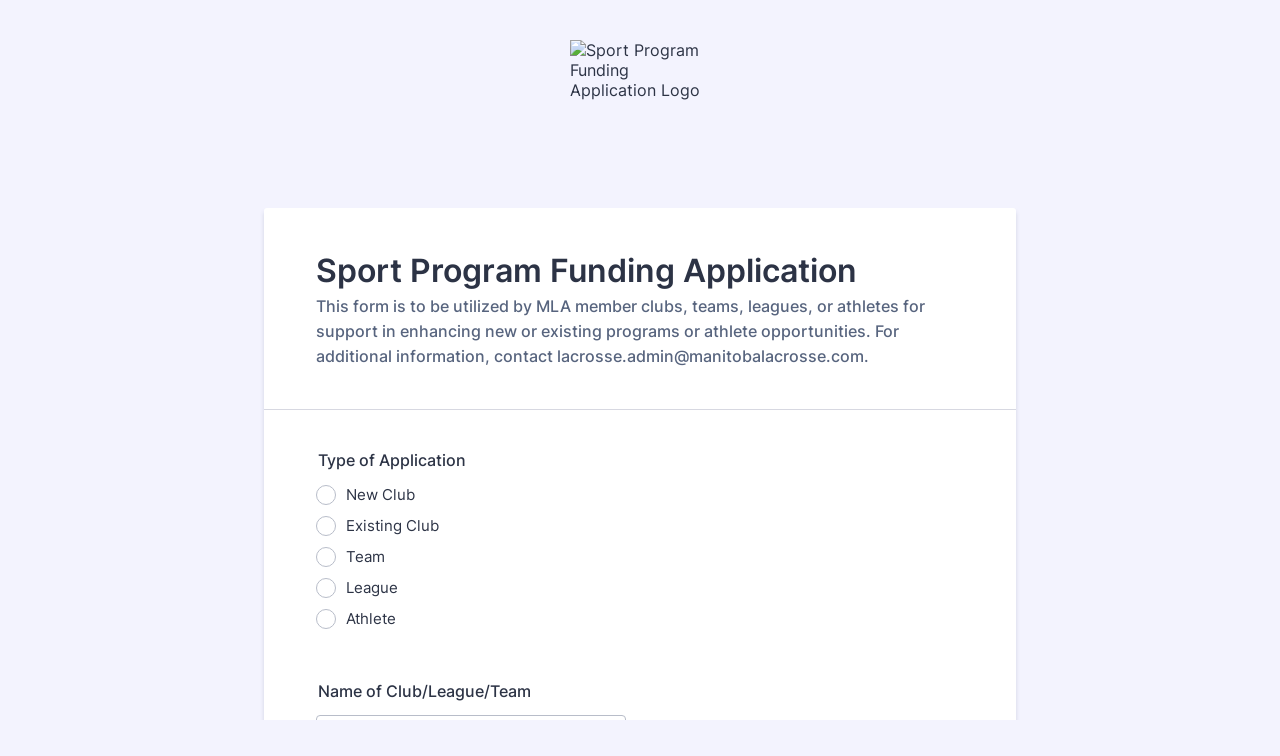

--- FILE ---
content_type: text/html; charset=utf-8
request_url: https://form.jotform.com/240378243406050
body_size: 9439
content:
<!DOCTYPE HTML PUBLIC "-//W3C//DTD HTML 4.01//EN" "http://www.w3.org/TR/html4/strict.dtd">
<html lang="en"  class="supernova "><head>
<meta http-equiv="Content-Type" content="text/html; charset=utf-8" />
<link rel="alternate" type="application/json+oembed" href="https://www.jotform.com/oembed/?format=json&amp;url=https%3A%2F%2Fform.jotform.com%2F240378243406050" title="oEmbed Form">
<link rel="alternate" type="text/xml+oembed" href="https://www.jotform.com/oembed/?format=xml&amp;url=https%3A%2F%2Fform.jotform.com%2F240378243406050" title="oEmbed Form">
<meta property="og:title" content="Sport Program Funding Application" >
<meta property="og:url" content="https://form.jotform.com/240378243406050" >
<meta property="og:description" content="Please click the link to complete this form." >
<meta name="slack-app-id" content="AHNMASS8M">
<meta property="og:image" content="https://www.jotform.com/uploads/Manitoba_Lacrosse/form_files/MLA%20Logo_circle.65c42fcab90a09.68234998.svg" />
<link rel="shortcut icon" href="https://cdn.jotfor.ms/assets/img/favicons/favicon-2021-light%402x.png">
<link rel="apple-touch-icon" href="https://cdn.jotfor.ms/assets/img/favicons/favicon-2021-light%402x.png">
<script>
          var favicon = document.querySelector('link[rel="shortcut icon"]');
          window.isDarkMode = (window.matchMedia && window.matchMedia('(prefers-color-scheme: dark)').matches);
          if(favicon && window.isDarkMode) {
              favicon.href = favicon.href.replaceAll('favicon-2021-light%402x.png', 'favicon-2021-dark%402x.png');
          }
      </script><link rel="canonical" href="https://form.jotform.com/240378243406050" />
<meta name="viewport" content="width=device-width, initial-scale=1.0, maximum-scale=5.0, user-scalable=1" />
<meta name="HandheldFriendly" content="true" />
<title>Sport Program Funding Application</title>
<link type="text/css" rel="stylesheet" href="https://cdn.jotfor.ms/stylebuilder/static/form-common.css?v=bfad20d
"/>
<style type="text/css">@media print{*{-webkit-print-color-adjust: exact !important;color-adjust: exact !important;}.form-section{display:inline!important}.form-pagebreak{display:none!important}.form-section-closed{height:auto!important}.page-section{position:initial!important}}</style>
<link type="text/css" rel="stylesheet" href="https://cdn.jotfor.ms/themes/CSS/5e6b428acc8c4e222d1beb91.css?v=3.3.68148"/>
<link type="text/css" rel="stylesheet" href="https://cdn.jotfor.ms/s/static/8eb3656a210/css/styles/payment/payment_styles.css?3.3.68148" />
<link type="text/css" rel="stylesheet" href="https://cdn.jotfor.ms/s/static/8eb3656a210/css/styles/payment/payment_feature.css?3.3.68148" />
<script>window.enableEventObserver=true</script>
<script>window.CDN="https://cdn.jotfor.ms/"</script>
<script>window.umdRootPath="https://cdn.jotfor.ms/s/umd/034d2817b28/"</script>
<script>window.staticRootPath="https://cdn.jotfor.ms/s/static/8eb3656a210/"</script>
<script src="https://cdn.jotfor.ms/s/static/8eb3656a210/static/prototype.forms.js" type="text/javascript"></script>
<script src="https://cdn.jotfor.ms/s/static/8eb3656a210/static/jotform.forms.js" type="text/javascript"></script>
<script src="https://cdn.jotfor.ms/s/static/8eb3656a210/js/punycode-1.4.1.min.js" type="text/javascript" defer></script>
<script src="https://cdn.jotfor.ms/s/static/8eb3656a210/js/vendor/maskedinput_5.0.9.min.js" type="text/javascript"></script>
<script src="https://cdn.jotfor.ms/s/static/8eb3656a210/js/vendor/imageinfo.js" type="text/javascript"></script>
<script src="https://cdn.jotfor.ms/s/static/8eb3656a210/file-uploader/fileuploader.js" type="text/javascript"></script>
<script src="https://cdn.jotfor.ms/s/static/8eb3656a210/js/vendor/smoothscroll.min.js" type="text/javascript"></script>
<script src="https://cdn.jotfor.ms/s/static/8eb3656a210/js/errorNavigation.js" type="text/javascript"></script>
<script type="text/javascript">	JotForm.newDefaultTheme = true;
	JotForm.extendsNewTheme = false;
	// {GPT_APP_SCRIPT}
	JotForm.singleProduct = false;
	JotForm.newPaymentUIForNewCreatedForms = true;
	JotForm.texts = {"confirmEmail":"E-mail does not match","pleaseWait":"Please wait...","validateEmail":"You need to validate this e-mail","confirmClearForm":"Are you sure you want to clear the form","lessThan":"Your score should be less than or equal to","incompleteFields":"There are incomplete required fields. Please complete them.","required":"This field is required.","requireOne":"At least one field required.","requireEveryRow":"Every row is required.","requireEveryCell":"Every cell is required.","email":"Enter a valid e-mail address","alphabetic":"This field can only contain letters","numeric":"This field can only contain numeric values","alphanumeric":"This field can only contain letters and numbers.","cyrillic":"This field can only contain cyrillic characters","url":"This field can only contain a valid URL","currency":"This field can only contain currency values.","fillMask":"Field value must fill mask.","uploadExtensions":"You can only upload following files:","noUploadExtensions":"File has no extension file type (e.g. .txt, .png, .jpeg)","uploadFilesize":"File size cannot be bigger than:","uploadFilesizemin":"File size cannot be smaller than:","gradingScoreError":"Score total should only be less than or equal to","inputCarretErrorA":"Input should not be less than the minimum value:","inputCarretErrorB":"Input should not be greater than the maximum value:","maxDigitsError":"The maximum digits allowed is","minCharactersError":"The number of characters should not be less than the minimum value:","maxCharactersError":"The number of characters should not be more than the maximum value:","freeEmailError":"Free email accounts are not allowed","minSelectionsError":"The minimum required number of selections is ","maxSelectionsError":"The maximum number of selections allowed is ","pastDatesDisallowed":"Date must not be in the past.","dateLimited":"This date is unavailable.","dateInvalid":"This date is not valid. The date format is {format}","dateInvalidSeparate":"This date is not valid. Enter a valid {element}.","ageVerificationError":"You must be older than {minAge} years old to submit this form.","multipleFileUploads_typeError":"{file} has invalid extension. Only {extensions} are allowed.","multipleFileUploads_sizeError":"{file} is too large, maximum file size is {sizeLimit}.","multipleFileUploads_minSizeError":"{file} is too small, minimum file size is {minSizeLimit}.","multipleFileUploads_emptyError":"{file} is empty, please select files again without it.","multipleFileUploads_uploadFailed":"File upload failed, please remove it and upload the file again.","multipleFileUploads_onLeave":"The files are being uploaded, if you leave now the upload will be cancelled.","multipleFileUploads_fileLimitError":"Only {fileLimit} file uploads allowed.","dragAndDropFilesHere_infoMessage":"Drag and drop files here","chooseAFile_infoMessage":"Choose a file","maxFileSize_infoMessage":"Max. file size","generalError":"There are errors on the form. Please fix them before continuing.","generalPageError":"There are errors on this page. Please fix them before continuing.","wordLimitError":"Too many words. The limit is","wordMinLimitError":"Too few words.  The minimum is","characterLimitError":"Too many Characters.  The limit is","characterMinLimitError":"Too few characters. The minimum is","ccInvalidNumber":"Credit Card Number is invalid.","ccInvalidCVC":"CVC number is invalid.","ccInvalidExpireDate":"Expire date is invalid.","ccInvalidExpireMonth":"Expiration month is invalid.","ccInvalidExpireYear":"Expiration year is invalid.","ccMissingDetails":"Please fill up the credit card details.","ccMissingProduct":"Please select at least one product.","ccMissingDonation":"Please enter numeric values for donation amount.","disallowDecimals":"Please enter a whole number.","restrictedDomain":"This domain is not allowed","ccDonationMinLimitError":"Minimum amount is {minAmount} {currency}","requiredLegend":"All fields marked with * are required and must be filled.","geoPermissionTitle":"Permission Denied","geoPermissionDesc":"Check your browser's privacy settings.","geoNotAvailableTitle":"Position Unavailable","geoNotAvailableDesc":"Location provider not available. Please enter the address manually.","geoTimeoutTitle":"Timeout","geoTimeoutDesc":"Please check your internet connection and try again.","selectedTime":"Selected Time","formerSelectedTime":"Former Time","cancelAppointment":"Cancel Appointment","cancelSelection":"Cancel Selection","confirmSelection":"Confirm Selection","noSlotsAvailable":"No slots available","slotUnavailable":"{time} on {date} has been selected is unavailable. Please select another slot.","multipleError":"There are {count} errors on this page. Please correct them before moving on.","oneError":"There is {count} error on this page. Please correct it before moving on.","doneMessage":"Well done! All errors are fixed.","invalidTime":"Enter a valid time","doneButton":"Done","reviewSubmitText":"Review and Submit","nextButtonText":"Next","prevButtonText":"Previous","seeErrorsButton":"See Errors","notEnoughStock":"Not enough stock for the current selection","notEnoughStock_remainedItems":"Not enough stock for the current selection ({count} items left)","soldOut":"Sold Out","justSoldOut":"Just Sold Out","selectionSoldOut":"Selection Sold Out","subProductItemsLeft":"({count} items left)","startButtonText":"START","submitButtonText":"Submit","submissionLimit":"Sorry! Only one entry is allowed. <br> Multiple submissions are disabled for this form.","reviewBackText":"Back to Form","seeAllText":"See All","progressMiddleText":"of","fieldError":"field has an error.","error":"Error"};
	JotForm.newPaymentUI = true;
	JotForm.originalLanguage = "en";
	JotForm.isFormViewTrackingAllowed = true;
	JotForm.replaceTagTest = true;
	JotForm.activeRedirect = "thanktext";
	JotForm.uploadServerURL = "https://upload.jotform.com/upload";
	JotForm.clearFieldOnHide="disable";
	JotForm.submitError="jumpToFirstError";

	JotForm.init(function(){
	/*INIT-START*/
if (window.JotForm && JotForm.accessible) $('input_4').setAttribute('tabindex',0);
      JotForm.setPhoneMaskingValidator( 'input_8_full', '\u0028\u0023\u0023\u0023\u0029 \u0023\u0023\u0023\u002d\u0023\u0023\u0023\u0023' );
if (window.JotForm && JotForm.accessible) $('input_9').setAttribute('tabindex',0);
if (window.JotForm && JotForm.accessible) $('input_15').setAttribute('tabindex',0);
if (window.JotForm && JotForm.accessible) $('input_21').setAttribute('tabindex',0);
if (window.JotForm && JotForm.accessible) $('input_14').setAttribute('tabindex',0);
if (window.JotForm && JotForm.accessible) $('input_16').setAttribute('tabindex',0);
if (window.JotForm && JotForm.accessible) $('input_17').setAttribute('tabindex',0);
if (window.JotForm && JotForm.accessible) $('input_18').setAttribute('tabindex',0);
if (window.JotForm && JotForm.accessible) $('input_25').setAttribute('tabindex',0);
if (window.JotForm && JotForm.accessible) $('input_19').setAttribute('tabindex',0);
      JotForm.alterTexts({"ageVerificationError":"You must be older than {minAge} years old to submit this form.","alphabetic":"This field can only contain letters","alphanumeric":"This field can only contain letters and numbers.","cancelAppointment":"Cancel Appointment","cancelSelection":"Cancel Selection","ccDonationMinLimitError":"Minimum amount is {minAmount} {currency}","ccInvalidCVC":"CVC number is invalid.","ccInvalidExpireDate":"Expire date is invalid.","ccInvalidExpireMonth":"Expiration month is invalid.","ccInvalidExpireYear":"Expiration year is invalid.","ccInvalidNumber":"Credit Card Number is invalid.","ccMissingDetails":"Please fill up the credit card details.","ccMissingDonation":"Please enter numeric values for donation amount.","ccMissingProduct":"Please select at least one product.","characterLimitError":"Too many Characters.  The limit is","characterMinLimitError":"Too few characters. The minimum is","chooseAFile_infoMessage":"Choose a file","confirmClearForm":"Are you sure you want to clear the form","confirmEmail":"E-mail does not match","currency":"This field can only contain currency values.","cyrillic":"This field can only contain cyrillic characters","dateInvalid":"This date is not valid. The date format is {format}","dateInvalidSeparate":"This date is not valid. Enter a valid {element}.","dateLimited":"This date is unavailable.","disallowDecimals":"Please enter a whole number.","doneButton":"Done","doneMessage":"Well done! All errors are fixed.","dragAndDropFilesHere_infoMessage":"Drag and drop files here","email":"Enter a valid e-mail address","error":"Error","fieldError":"field has an error.","fillMask":"Field value must fill mask.","formerSelectedTime":"Former Time","freeEmailError":"Free email accounts are not allowed","generalError":"There are errors on the form. Please fix them before continuing.","generalPageError":"There are errors on this page. Please fix them before continuing.","geoNotAvailableDesc":"Location provider not available. Please enter the address manually.","geoNotAvailableTitle":"Position Unavailable","geoPermissionDesc":"Check your browser's privacy settings.","geoPermissionTitle":"Permission Denied","geoTimeoutDesc":"Please check your internet connection and try again.","geoTimeoutTitle":"Timeout","gradingScoreError":"Score total should only be less than or equal to","incompleteFields":"There are incomplete required fields. Please complete them.","inputCarretErrorA":"Input should not be less than the minimum value:","inputCarretErrorB":"Input should not be greater than the maximum value:","justSoldOut":"Just Sold Out","lessThan":"Your score should be less than or equal to","maxCharactersError":"The number of characters should not be more than the maximum value:","maxDigitsError":"The maximum digits allowed is","maxFileSize_infoMessage":"Max. file size","maxSelectionsError":"The maximum number of selections allowed is ","minCharactersError":"The number of characters should not be less than the minimum value:","minSelectionsError":"The minimum required number of selections is ","multipleError":"There are {count} errors on this page. Please correct them before moving on.","multipleFileUploads_emptyError":"{file} is empty, please select files again without it.","multipleFileUploads_fileLimitError":"Only {fileLimit} file uploads allowed.","multipleFileUploads_minSizeError":"{file} is too small, minimum file size is {minSizeLimit}.","multipleFileUploads_onLeave":"The files are being uploaded, if you leave now the upload will be cancelled.","multipleFileUploads_sizeError":"{file} is too large, maximum file size is {sizeLimit}.","multipleFileUploads_typeError":"{file} has invalid extension. Only {extensions} are allowed.","multipleFileUploads_uploadFailed":"File upload failed, please remove it and upload the file again.","nextButtonText":"Next","noSlotsAvailable":"No slots available","notEnoughStock":"Not enough stock for the current selection","notEnoughStock_remainedItems":"Not enough stock for the current selection ({count} items left)","noUploadExtensions":"File has no extension file type (e.g. .txt, .png, .jpeg)","numeric":"This field can only contain numeric values","oneError":"There is {count} error on this page. Please correct it before moving on.","pastDatesDisallowed":"Date must not be in the past.","pleaseWait":"Please wait...","prevButtonText":"Previous","progressMiddleText":"of","required":"This field is required.","requiredLegend":"All fields marked with * are required and must be filled.","requireEveryCell":"Every cell is required.","requireEveryRow":"Every row is required.","requireOne":"At least one field required.","restrictedDomain":"This domain is not allowed","reviewBackText":"Back to Form","reviewSubmitText":"Review and Submit","seeAllText":"See All","seeErrorsButton":"See Errors","selectedTime":"Selected Time","selectionSoldOut":"Selection Sold Out","slotUnavailable":"{time} on {date} has been selected is unavailable. Please select another slot.","soldOut":"Sold Out","startButtonText":"START","submissionLimit":"Sorry! Only one entry is allowed. Multiple submissions are disabled for this form.","submitButtonText":"Submit","subProductItemsLeft":"({count} items left)","uploadExtensions":"You can only upload following files:","uploadFilesize":"File size cannot be bigger than:","uploadFilesizemin":"File size cannot be smaller than:","url":"This field can only contain a valid URL","validateEmail":"You need to validate this e-mail","wordLimitError":"Too many words. The limit is","wordMinLimitError":"Too few words.  The minimum is"});
      setTimeout(function() {
          JotForm.initMultipleUploads();
      }, 2);
	/*INIT-END*/
	});

   setTimeout(function() {
JotForm.paymentExtrasOnTheFly([null,{"name":"heading","qid":"1","text":"Sport Program Funding Application","type":"control_head"},{"name":"submit2","qid":"2","text":"Submit","type":"control_button"},{"description":"","name":"typeOf","qid":"3","text":"Type of Application","type":"control_radio"},{"description":"","name":"nameOf","qid":"4","subLabel":"","text":"Name of Club\u002FLeague\u002FTeam","type":"control_textbox"},{"description":"","name":"contactName","qid":"5","text":"Contact Name","type":"control_fullname"},{"description":"","name":"contactEmail","qid":"6","subLabel":"example@example.com","text":"Contact Email","type":"control_email"},null,{"description":"","name":"contactPhone","qid":"8","text":"Contact Phone Number","type":"control_phone"},{"description":"","name":"projectName","qid":"9","subLabel":"","text":"Project Name","type":"control_textbox"},{"description":"","name":"sectorsOf","qid":"10","text":"Sector(s) of Focus","type":"control_checkbox"},{"description":"","name":"developmentLevels","qid":"11","text":"Development Level(s) of Focus for this Project","type":"control_checkbox"},{"description":"","name":"isThis","qid":"12","text":"Is this program being offered SPECIFICALLY for any of the following demographics? (only select these options if the program is focused solely on these demographics)","type":"control_checkbox"},{"description":"","name":"isThe","qid":"13","text":"Is the Program New or Existing?","type":"control_radio"},{"description":"","mde":"No","name":"brieflyDescribe","qid":"14","subLabel":"","text":"Briefly Describe the Program","type":"control_textarea","wysiwyg":"Disable"},{"description":"","mde":"No","name":"ifYou","qid":"15","subLabel":"","text":"If you selected any of the above options, explain how this demographic is being specifically targeted","type":"control_textarea","wysiwyg":"Disable"},{"description":"","mde":"No","name":"describeThe","qid":"16","subLabel":"","text":"Describe the Mission and Vision of the Program","type":"control_textarea","wysiwyg":"Disable"},{"description":"","mde":"No","name":"whatAre","qid":"17","subLabel":"","text":"What are the Measurable Outcomes of this Project?","type":"control_textarea","wysiwyg":"Disable"},{"description":"","mde":"No","name":"listAll","qid":"18","subLabel":"","text":"List All Project Leaders and their Roles","type":"control_textarea","wysiwyg":"Disable"},{"description":"","mde":"No","name":"screeningcertificationRequirements","qid":"19","subLabel":"","text":"Screening\u002FCertification Requirements for the Coaches\u002FFacilitators","type":"control_textarea","wysiwyg":"Disable"},{"description":"","name":"projectBudget","qid":"20","text":"Project Budget","type":"control_matrix"},{"description":"","name":"amountRequested","qid":"21","subLabel":"","text":"Amount Requested","type":"control_textbox"},null,{"description":"","name":"otherRevenue","qid":"23","text":"Other Revenue Sources for this Project (if applicable)","type":"control_matrix"},{"description":"","name":"attachAny","qid":"24","subLabel":"","text":"Attach any other relevant documents to support your application","type":"control_fileupload"},{"description":"","mde":"No","name":"listAny","qid":"25","subLabel":"","text":"List Any Other Stakeholders Involved With This Project","type":"control_textarea","wysiwyg":"Disable"}]);}, 20); 
</script>
</head>
<body>
<form class="jotform-form" onsubmit="return typeof testSubmitFunction !== 'undefined' && testSubmitFunction();" action="https://submit.jotform.com/submit/240378243406050" method="post" enctype="multipart/form-data" name="form_240378243406050" id="240378243406050" accept-charset="utf-8" autocomplete="on"><input type="hidden" name="formID" value="240378243406050" /><input type="hidden" id="JWTContainer" value="" /><input type="hidden" id="cardinalOrderNumber" value="" /><input type="hidden" id="jsExecutionTracker" name="jsExecutionTracker" value="build-date-1768826884104" /><input type="hidden" id="submitSource" name="submitSource" value="unknown" /><input type="hidden" id="submitDate" name="submitDate" value="undefined" /><input type="hidden" id="buildDate" name="buildDate" value="1768826884104" /><input type="hidden" name="uploadServerUrl" value="https://upload.jotform.com/upload" /><input type="hidden" name="eventObserver" value="1" />
  <div id="formCoverLogo" style="margin-bottom:32px" class="form-cover-wrapper form-has-cover form-page-cover-image-align-center">
    <div class="form-page-cover-image-wrapper" style="max-width:752px"><img src="https://www.jotform.com/uploads/Manitoba_Lacrosse/form_files/MLA%20Logo_circle.65c42fcab90a09.68234998.svg" class="form-page-cover-image" width="140" height="136" alt="Sport Program Funding Application Logo" style="aspect-ratio:140/136" /></div>
  </div>
  <div role="main" class="form-all">
    <ul class="form-section page-section" role="presentation">
      <li id="cid_1" class="form-input-wide" data-type="control_head">
        <div class="form-header-group  header-large">
          <div class="header-text httal htvam">
            <h1 id="header_1" class="form-header" data-component="header">Sport Program Funding Application</h1>
            <div id="subHeader_1" class="form-subHeader">This form is to be utilized by MLA member clubs, teams, leagues, or athletes for support in enhancing new or existing programs or athlete opportunities. For additional information, contact lacrosse.admin@manitobalacrosse.com.</div>
          </div>
        </div>
      </li>
      <li class="form-line" data-type="control_radio" id="id_3"><label class="form-label form-label-top form-label-auto" id="label_3" aria-hidden="false"> Type of Application </label>
        <div id="cid_3" class="form-input-wide" data-layout="full">
          <div class="form-single-column" role="group" aria-labelledby="label_3" data-component="radio"><span class="form-radio-item" style="clear:left"><span class="dragger-item"></span><input aria-describedby="label_3" type="radio" class="form-radio" id="input_3_0" name="q3_typeOf" value="New Club" /><label id="label_input_3_0" for="input_3_0">New Club</label></span><span class="form-radio-item" style="clear:left"><span class="dragger-item"></span><input aria-describedby="label_3" type="radio" class="form-radio" id="input_3_1" name="q3_typeOf" value="Existing Club" /><label id="label_input_3_1" for="input_3_1">Existing Club</label></span><span class="form-radio-item" style="clear:left"><span class="dragger-item"></span><input aria-describedby="label_3" type="radio" class="form-radio" id="input_3_2" name="q3_typeOf" value="Team" /><label id="label_input_3_2" for="input_3_2">Team</label></span><span class="form-radio-item" style="clear:left"><span class="dragger-item"></span><input aria-describedby="label_3" type="radio" class="form-radio" id="input_3_3" name="q3_typeOf" value="League" /><label id="label_input_3_3" for="input_3_3">League</label></span><span class="form-radio-item" style="clear:left"><span class="dragger-item"></span><input aria-describedby="label_3" type="radio" class="form-radio" id="input_3_4" name="q3_typeOf" value="Athlete" /><label id="label_input_3_4" for="input_3_4">Athlete</label></span></div>
        </div>
      </li>
      <li class="form-line" data-type="control_textbox" id="id_4"><label class="form-label form-label-top form-label-auto" id="label_4" for="input_4" aria-hidden="false"> Name of Club/League/Team </label>
        <div id="cid_4" class="form-input-wide" data-layout="half"> <input type="text" id="input_4" name="q4_nameOf" data-type="input-textbox" class="form-textbox" data-defaultvalue="" style="width:310px" size="310" data-component="textbox" aria-labelledby="label_4" value="" /> </div>
      </li>
      <li class="form-line" data-type="control_fullname" id="id_5"><label class="form-label form-label-top form-label-auto" id="label_5" for="first_5" aria-hidden="false"> Contact Name </label>
        <div id="cid_5" class="form-input-wide" data-layout="full">
          <div data-wrapper-react="true"><span class="form-sub-label-container" style="vertical-align:top" data-input-type="first"><input type="text" id="first_5" name="q5_contactName[first]" class="form-textbox" data-defaultvalue="" autoComplete="section-input_5 given-name" size="10" data-component="first" aria-labelledby="label_5 sublabel_5_first" value="" /><label class="form-sub-label" for="first_5" id="sublabel_5_first" style="min-height:13px">First Name</label></span><span class="form-sub-label-container" style="vertical-align:top" data-input-type="last"><input type="text" id="last_5" name="q5_contactName[last]" class="form-textbox" data-defaultvalue="" autoComplete="section-input_5 family-name" size="15" data-component="last" aria-labelledby="label_5 sublabel_5_last" value="" /><label class="form-sub-label" for="last_5" id="sublabel_5_last" style="min-height:13px">Last Name</label></span></div>
        </div>
      </li>
      <li class="form-line" data-type="control_email" id="id_6"><label class="form-label form-label-top form-label-auto" id="label_6" for="input_6" aria-hidden="false"> Contact Email </label>
        <div id="cid_6" class="form-input-wide" data-layout="half"> <span class="form-sub-label-container" style="vertical-align:top"><input type="email" id="input_6" name="q6_contactEmail" class="form-textbox validate[Email]" data-defaultvalue="" autoComplete="section-input_6 email" style="width:310px" size="310" data-component="email" aria-labelledby="label_6 sublabel_input_6" value="" /><label class="form-sub-label" for="input_6" id="sublabel_input_6" style="min-height:13px">example@example.com</label></span> </div>
      </li>
      <li class="form-line" data-type="control_phone" id="id_8"><label class="form-label form-label-top form-label-auto" id="label_8" for="input_8_full"> Contact Phone Number </label>
        <div id="cid_8" class="form-input-wide" data-layout="half"> <span class="form-sub-label-container" style="vertical-align:top"><input type="tel" id="input_8_full" name="q8_contactPhone[full]" data-type="mask-number" class="mask-phone-number form-textbox validate[Fill Mask]" data-defaultvalue="" autoComplete="section-input_8 tel-national" style="width:310px" data-masked="true" placeholder="(000) 000-0000" data-component="phone" aria-labelledby="label_8 sublabel_8_masked" value="" /><label class="form-sub-label" for="input_8_full" id="sublabel_8_masked" style="min-height:13px">Please enter a valid phone number.</label></span> </div>
      </li>
      <li class="form-line" data-type="control_textbox" id="id_9"><label class="form-label form-label-top form-label-auto" id="label_9" for="input_9" aria-hidden="false"> Project Name </label>
        <div id="cid_9" class="form-input-wide" data-layout="half"> <input type="text" id="input_9" name="q9_projectName" data-type="input-textbox" class="form-textbox" data-defaultvalue="" style="width:310px" size="310" data-component="textbox" aria-labelledby="label_9" value="" /> </div>
      </li>
      <li class="form-line" data-type="control_checkbox" id="id_10"><label class="form-label form-label-top form-label-auto" id="label_10" aria-hidden="false"> Sector(s) of Focus </label>
        <div id="cid_10" class="form-input-wide" data-layout="full">
          <div class="form-single-column" role="group" aria-labelledby="label_10" data-component="checkbox"><span class="form-checkbox-item" style="clear:left"><span class="dragger-item"></span><input aria-describedby="label_10" type="checkbox" class="form-checkbox" id="input_10_0" name="q10_sectorsOf[]" value="Box Lacrosse" /><label id="label_input_10_0" for="input_10_0">Box Lacrosse</label></span><span class="form-checkbox-item" style="clear:left"><span class="dragger-item"></span><input aria-describedby="label_10" type="checkbox" class="form-checkbox" id="input_10_1" name="q10_sectorsOf[]" value="Men&#x27;s Field Lacrosse" /><label id="label_input_10_1" for="input_10_1">Men's Field Lacrosse</label></span><span class="form-checkbox-item" style="clear:left"><span class="dragger-item"></span><input aria-describedby="label_10" type="checkbox" class="form-checkbox" id="input_10_2" name="q10_sectorsOf[]" value="Women&#x27;s Field Lacrosse" /><label id="label_input_10_2" for="input_10_2">Women's Field Lacrosse</label></span><span class="form-checkbox-item" style="clear:left"><span class="dragger-item"></span><input aria-describedby="label_10" type="checkbox" class="form-checkbox" id="input_10_3" name="q10_sectorsOf[]" value="Sixes" /><label id="label_input_10_3" for="input_10_3">Sixes</label></span><span class="form-checkbox-item" style="clear:left"><span class="dragger-item"></span><input aria-describedby="label_10" type="checkbox" class="form-checkbox" id="input_10_4" name="q10_sectorsOf[]" value="Wheelchair Lacrosse" /><label id="label_input_10_4" for="input_10_4">Wheelchair Lacrosse</label></span></div>
        </div>
      </li>
      <li class="form-line" data-type="control_checkbox" id="id_11"><label class="form-label form-label-top form-label-auto" id="label_11" aria-hidden="false"> Development Level(s) of Focus for this Project </label>
        <div id="cid_11" class="form-input-wide" data-layout="full">
          <div class="form-single-column" role="group" aria-labelledby="label_11" data-component="checkbox"><span class="form-checkbox-item" style="clear:left"><span class="dragger-item"></span><input aria-describedby="label_11" type="checkbox" class="form-checkbox" id="input_11_0" name="q11_developmentLevels[]" value="Active Start (early ages)" /><label id="label_input_11_0" for="input_11_0">Active Start (early ages)</label></span><span class="form-checkbox-item" style="clear:left"><span class="dragger-item"></span><input aria-describedby="label_11" type="checkbox" class="form-checkbox" id="input_11_1" name="q11_developmentLevels[]" value="FUNdamentals (generally U7, U9)" /><label id="label_input_11_1" for="input_11_1">FUNdamentals (generally U7, U9)</label></span><span class="form-checkbox-item" style="clear:left"><span class="dragger-item"></span><input aria-describedby="label_11" type="checkbox" class="form-checkbox" id="input_11_2" name="q11_developmentLevels[]" value="Learn to Train (generally U13)" /><label id="label_input_11_2" for="input_11_2">Learn to Train (generally U13)</label></span><span class="form-checkbox-item" style="clear:left"><span class="dragger-item"></span><input aria-describedby="label_11" type="checkbox" class="form-checkbox" id="input_11_3" name="q11_developmentLevels[]" value="Train to Train (generally U15, U17)" /><label id="label_input_11_3" for="input_11_3">Train to Train (generally U15, U17)</label></span><span class="form-checkbox-item" style="clear:left"><span class="dragger-item"></span><input aria-describedby="label_11" type="checkbox" class="form-checkbox" id="input_11_4" name="q11_developmentLevels[]" value="Train to Compete (generally U19/Junior, elite-level U17)" /><label id="label_input_11_4" for="input_11_4">Train to Compete (generally U19/Junior, elite-level U17)</label></span><span class="form-checkbox-item" style="clear:left"><span class="dragger-item"></span><input aria-describedby="label_11" type="checkbox" class="form-checkbox" id="input_11_5" name="q11_developmentLevels[]" value="Train to Win (Jr A, Senior, International)" /><label id="label_input_11_5" for="input_11_5">Train to Win (Jr A, Senior, International)</label></span></div>
        </div>
      </li>
      <li class="form-line" data-type="control_checkbox" id="id_12"><label class="form-label form-label-top form-label-auto" id="label_12" aria-hidden="false"> Is this program being offered SPECIFICALLY for any of the following demographics? (only select these options if the program is focused solely on these demographics) </label>
        <div id="cid_12" class="form-input-wide" data-layout="full">
          <div class="form-single-column" role="group" aria-labelledby="label_12" data-component="checkbox"><span class="form-checkbox-item" style="clear:left"><span class="dragger-item"></span><input aria-describedby="label_12" type="checkbox" class="form-checkbox" id="input_12_0" name="q12_isThis[]" value="Women/girls" /><label id="label_input_12_0" for="input_12_0">Women/girls</label></span><span class="form-checkbox-item" style="clear:left"><span class="dragger-item"></span><input aria-describedby="label_12" type="checkbox" class="form-checkbox" id="input_12_1" name="q12_isThis[]" value="Indigenous" /><label id="label_input_12_1" for="input_12_1">Indigenous</label></span><span class="form-checkbox-item" style="clear:left"><span class="dragger-item"></span><input aria-describedby="label_12" type="checkbox" class="form-checkbox" id="input_12_2" name="q12_isThis[]" value="New Canadians" /><label id="label_input_12_2" for="input_12_2">New Canadians</label></span><span class="form-checkbox-item" style="clear:left"><span class="dragger-item"></span><input aria-describedby="label_12" type="checkbox" class="form-checkbox" id="input_12_3" name="q12_isThis[]" value="Persons with Disabilities" /><label id="label_input_12_3" for="input_12_3">Persons with Disabilities</label></span></div>
        </div>
      </li>
      <li class="form-line" data-type="control_textarea" id="id_15"><label class="form-label form-label-top form-label-auto" id="label_15" for="input_15" aria-hidden="false"> If you selected any of the above options, explain how this demographic is being specifically targeted </label>
        <div id="cid_15" class="form-input-wide" data-layout="full"> <textarea id="input_15" class="form-textarea" name="q15_ifYou" style="width:648px;height:163px" data-component="textarea" aria-labelledby="label_15"></textarea> </div>
      </li>
      <li class="form-line" data-type="control_textbox" id="id_21"><label class="form-label form-label-top form-label-auto" id="label_21" for="input_21" aria-hidden="false"> Amount Requested </label>
        <div id="cid_21" class="form-input-wide" data-layout="half"> <input type="text" id="input_21" name="q21_amountRequested" data-type="input-textbox" class="form-textbox" data-defaultvalue="" style="width:310px" size="310" data-component="textbox" aria-labelledby="label_21" value="" /> </div>
      </li>
      <li class="form-line" data-type="control_radio" id="id_13"><label class="form-label form-label-top form-label-auto" id="label_13" aria-hidden="false"> Is the Program New or Existing? </label>
        <div id="cid_13" class="form-input-wide" data-layout="full">
          <div class="form-single-column" role="group" aria-labelledby="label_13" data-component="radio"><span class="form-radio-item" style="clear:left"><span class="dragger-item"></span><input aria-describedby="label_13" type="radio" class="form-radio" id="input_13_0" name="q13_isThe" value="New" /><label id="label_input_13_0" for="input_13_0">New</label></span><span class="form-radio-item" style="clear:left"><span class="dragger-item"></span><input aria-describedby="label_13" type="radio" class="form-radio" id="input_13_1" name="q13_isThe" value="Existing" /><label id="label_input_13_1" for="input_13_1">Existing</label></span></div>
        </div>
      </li>
      <li class="form-line" data-type="control_textarea" id="id_14"><label class="form-label form-label-top form-label-auto" id="label_14" for="input_14" aria-hidden="false"> Briefly Describe the Program </label>
        <div id="cid_14" class="form-input-wide" data-layout="full"> <textarea id="input_14" class="form-textarea" name="q14_brieflyDescribe" style="width:648px;height:163px" data-component="textarea" aria-labelledby="label_14"></textarea> </div>
      </li>
      <li class="form-line" data-type="control_textarea" id="id_16"><label class="form-label form-label-top form-label-auto" id="label_16" for="input_16" aria-hidden="false"> Describe the Mission and Vision of the Program </label>
        <div id="cid_16" class="form-input-wide" data-layout="full"> <textarea id="input_16" class="form-textarea" name="q16_describeThe" style="width:648px;height:163px" data-component="textarea" aria-labelledby="label_16"></textarea> </div>
      </li>
      <li class="form-line" data-type="control_textarea" id="id_17"><label class="form-label form-label-top form-label-auto" id="label_17" for="input_17" aria-hidden="false"> What are the Measurable Outcomes of this Project? </label>
        <div id="cid_17" class="form-input-wide" data-layout="full"> <textarea id="input_17" class="form-textarea" name="q17_whatAre" style="width:648px;height:163px" data-component="textarea" aria-labelledby="label_17"></textarea> </div>
      </li>
      <li class="form-line" data-type="control_textarea" id="id_18"><label class="form-label form-label-top form-label-auto" id="label_18" for="input_18" aria-hidden="false"> List All Project Leaders and their Roles </label>
        <div id="cid_18" class="form-input-wide" data-layout="full"> <textarea id="input_18" class="form-textarea" name="q18_listAll" style="width:648px;height:163px" data-component="textarea" aria-labelledby="label_18"></textarea> </div>
      </li>
      <li class="form-line" data-type="control_textarea" id="id_25"><label class="form-label form-label-top form-label-auto" id="label_25" for="input_25" aria-hidden="false"> List Any Other Stakeholders Involved With This Project </label>
        <div id="cid_25" class="form-input-wide" data-layout="full"> <textarea id="input_25" class="form-textarea" name="q25_listAny" style="width:648px;height:163px" data-component="textarea" aria-labelledby="label_25"></textarea> </div>
      </li>
      <li class="form-line" data-type="control_textarea" id="id_19"><label class="form-label form-label-top form-label-auto" id="label_19" for="input_19" aria-hidden="false"> Screening/Certification Requirements for the Coaches/Facilitators </label>
        <div id="cid_19" class="form-input-wide" data-layout="full"> <textarea id="input_19" class="form-textarea" name="q19_screeningcertificationRequirements" style="width:648px;height:163px" data-component="textarea" aria-labelledby="label_19"></textarea> </div>
      </li>
      <li class="form-line" data-type="control_matrix" id="id_20"><label class="form-label form-label-top form-label-auto" id="label_20" for="input_20" aria-hidden="false"> Project Budget </label>
        <div id="cid_20" class="form-input-wide" data-layout="full">
          <table summary="" role="table" aria-labelledby="label_20" cellPadding="4" cellSpacing="0" class="form-matrix-table" data-component="matrix">
            <tr class="form-matrix-tr form-matrix-header-tr">
              <th class="form-matrix-th" style="border:none"> </th>
              <th scope="col" class="form-matrix-headers form-matrix-column-headers form-matrix-column_0"><label id="label_20_col_0">Name</label></th>
              <th scope="col" class="form-matrix-headers form-matrix-column-headers form-matrix-column_1"><label id="label_20_col_1">Quantity</label></th>
              <th scope="col" class="form-matrix-headers form-matrix-column-headers form-matrix-column_2"><label id="label_20_col_2">Cost per unit</label></th>
              <th scope="col" class="form-matrix-headers form-matrix-column-headers form-matrix-column_3"><label id="label_20_col_3">Expense total</label></th>
            </tr>
            <tr class="form-matrix-tr form-matrix-value-tr" aria-labelledby="label_20 label_20_row_0">
              <th scope="row" class="form-matrix-headers form-matrix-row-headers"><label id="label_20_row_0">Expense</label></th>
              <td class="form-matrix-values"><input id="input_20_0_0" class="form-textbox" type="text" size="5" name="q20_projectBudget[0][]" style="width:100%;box-sizing:border-box" aria-labelledby="label_20_col_0 label_20_row_0" aria-label="Cells Text Box" value="" /></td>
              <td class="form-matrix-values"><input id="input_20_0_1" class="form-textbox" type="text" size="5" name="q20_projectBudget[0][]" style="width:100%;box-sizing:border-box" aria-labelledby="label_20_col_1 label_20_row_0" aria-label="Cells Text Box" value="" /></td>
              <td class="form-matrix-values"><input id="input_20_0_2" class="form-textbox" type="text" size="5" name="q20_projectBudget[0][]" style="width:100%;box-sizing:border-box" aria-labelledby="label_20_col_2 label_20_row_0" aria-label="Cells Text Box" value="" /></td>
              <td class="form-matrix-values"><input id="input_20_0_3" class="form-textbox" type="text" size="5" name="q20_projectBudget[0][]" style="width:100%;box-sizing:border-box" aria-labelledby="label_20_col_3 label_20_row_0" aria-label="Cells Text Box" value="" /></td>
            </tr>
            <tr class="form-matrix-tr form-matrix-value-tr" aria-labelledby="label_20 label_20_row_1">
              <th scope="row" class="form-matrix-headers form-matrix-row-headers"><label id="label_20_row_1">Expense</label></th>
              <td class="form-matrix-values"><input id="input_20_1_0" class="form-textbox" type="text" size="5" name="q20_projectBudget[1][]" style="width:100%;box-sizing:border-box" aria-labelledby="label_20_col_0 label_20_row_1" aria-label="Cells Text Box" value="" /></td>
              <td class="form-matrix-values"><input id="input_20_1_1" class="form-textbox" type="text" size="5" name="q20_projectBudget[1][]" style="width:100%;box-sizing:border-box" aria-labelledby="label_20_col_1 label_20_row_1" aria-label="Cells Text Box" value="" /></td>
              <td class="form-matrix-values"><input id="input_20_1_2" class="form-textbox" type="text" size="5" name="q20_projectBudget[1][]" style="width:100%;box-sizing:border-box" aria-labelledby="label_20_col_2 label_20_row_1" aria-label="Cells Text Box" value="" /></td>
              <td class="form-matrix-values"><input id="input_20_1_3" class="form-textbox" type="text" size="5" name="q20_projectBudget[1][]" style="width:100%;box-sizing:border-box" aria-labelledby="label_20_col_3 label_20_row_1" aria-label="Cells Text Box" value="" /></td>
            </tr>
            <tr class="form-matrix-tr form-matrix-value-tr" aria-labelledby="label_20 label_20_row_2">
              <th scope="row" class="form-matrix-headers form-matrix-row-headers"><label id="label_20_row_2">Expense</label></th>
              <td class="form-matrix-values"><input id="input_20_2_0" class="form-textbox" type="text" size="5" name="q20_projectBudget[2][]" style="width:100%;box-sizing:border-box" aria-labelledby="label_20_col_0 label_20_row_2" aria-label="Cells Text Box" value="" /></td>
              <td class="form-matrix-values"><input id="input_20_2_1" class="form-textbox" type="text" size="5" name="q20_projectBudget[2][]" style="width:100%;box-sizing:border-box" aria-labelledby="label_20_col_1 label_20_row_2" aria-label="Cells Text Box" value="" /></td>
              <td class="form-matrix-values"><input id="input_20_2_2" class="form-textbox" type="text" size="5" name="q20_projectBudget[2][]" style="width:100%;box-sizing:border-box" aria-labelledby="label_20_col_2 label_20_row_2" aria-label="Cells Text Box" value="" /></td>
              <td class="form-matrix-values"><input id="input_20_2_3" class="form-textbox" type="text" size="5" name="q20_projectBudget[2][]" style="width:100%;box-sizing:border-box" aria-labelledby="label_20_col_3 label_20_row_2" aria-label="Cells Text Box" value="" /></td>
            </tr>
            <tr class="form-matrix-tr form-matrix-value-tr" aria-labelledby="label_20 label_20_row_3">
              <th scope="row" class="form-matrix-headers form-matrix-row-headers"><label id="label_20_row_3">Expense</label></th>
              <td class="form-matrix-values"><input id="input_20_3_0" class="form-textbox" type="text" size="5" name="q20_projectBudget[3][]" style="width:100%;box-sizing:border-box" aria-labelledby="label_20_col_0 label_20_row_3" aria-label="Cells Text Box" value="" /></td>
              <td class="form-matrix-values"><input id="input_20_3_1" class="form-textbox" type="text" size="5" name="q20_projectBudget[3][]" style="width:100%;box-sizing:border-box" aria-labelledby="label_20_col_1 label_20_row_3" aria-label="Cells Text Box" value="" /></td>
              <td class="form-matrix-values"><input id="input_20_3_2" class="form-textbox" type="text" size="5" name="q20_projectBudget[3][]" style="width:100%;box-sizing:border-box" aria-labelledby="label_20_col_2 label_20_row_3" aria-label="Cells Text Box" value="" /></td>
              <td class="form-matrix-values"><input id="input_20_3_3" class="form-textbox" type="text" size="5" name="q20_projectBudget[3][]" style="width:100%;box-sizing:border-box" aria-labelledby="label_20_col_3 label_20_row_3" aria-label="Cells Text Box" value="" /></td>
            </tr>
            <tr class="form-matrix-tr form-matrix-value-tr" aria-labelledby="label_20 label_20_row_4">
              <th scope="row" class="form-matrix-headers form-matrix-row-headers"><label id="label_20_row_4">Expense</label></th>
              <td class="form-matrix-values"><input id="input_20_4_0" class="form-textbox" type="text" size="5" name="q20_projectBudget[4][]" style="width:100%;box-sizing:border-box" aria-labelledby="label_20_col_0 label_20_row_4" aria-label="Cells Text Box" value="" /></td>
              <td class="form-matrix-values"><input id="input_20_4_1" class="form-textbox" type="text" size="5" name="q20_projectBudget[4][]" style="width:100%;box-sizing:border-box" aria-labelledby="label_20_col_1 label_20_row_4" aria-label="Cells Text Box" value="" /></td>
              <td class="form-matrix-values"><input id="input_20_4_2" class="form-textbox" type="text" size="5" name="q20_projectBudget[4][]" style="width:100%;box-sizing:border-box" aria-labelledby="label_20_col_2 label_20_row_4" aria-label="Cells Text Box" value="" /></td>
              <td class="form-matrix-values"><input id="input_20_4_3" class="form-textbox" type="text" size="5" name="q20_projectBudget[4][]" style="width:100%;box-sizing:border-box" aria-labelledby="label_20_col_3 label_20_row_4" aria-label="Cells Text Box" value="" /></td>
            </tr>
            <tr class="form-matrix-tr form-matrix-value-tr" aria-labelledby="label_20 label_20_row_5">
              <th scope="row" class="form-matrix-headers form-matrix-row-headers"><label id="label_20_row_5">Expense</label></th>
              <td class="form-matrix-values"><input id="input_20_5_0" class="form-textbox" type="text" size="5" name="q20_projectBudget[5][]" style="width:100%;box-sizing:border-box" aria-labelledby="label_20_col_0 label_20_row_5" aria-label="Cells Text Box" value="" /></td>
              <td class="form-matrix-values"><input id="input_20_5_1" class="form-textbox" type="text" size="5" name="q20_projectBudget[5][]" style="width:100%;box-sizing:border-box" aria-labelledby="label_20_col_1 label_20_row_5" aria-label="Cells Text Box" value="" /></td>
              <td class="form-matrix-values"><input id="input_20_5_2" class="form-textbox" type="text" size="5" name="q20_projectBudget[5][]" style="width:100%;box-sizing:border-box" aria-labelledby="label_20_col_2 label_20_row_5" aria-label="Cells Text Box" value="" /></td>
              <td class="form-matrix-values"><input id="input_20_5_3" class="form-textbox" type="text" size="5" name="q20_projectBudget[5][]" style="width:100%;box-sizing:border-box" aria-labelledby="label_20_col_3 label_20_row_5" aria-label="Cells Text Box" value="" /></td>
            </tr>
            <tr class="form-matrix-tr form-matrix-value-tr" aria-labelledby="label_20 label_20_row_6">
              <th scope="row" class="form-matrix-headers form-matrix-row-headers"><label id="label_20_row_6">Expense</label></th>
              <td class="form-matrix-values"><input id="input_20_6_0" class="form-textbox" type="text" size="5" name="q20_projectBudget[6][]" style="width:100%;box-sizing:border-box" aria-labelledby="label_20_col_0 label_20_row_6" aria-label="Cells Text Box" value="" /></td>
              <td class="form-matrix-values"><input id="input_20_6_1" class="form-textbox" type="text" size="5" name="q20_projectBudget[6][]" style="width:100%;box-sizing:border-box" aria-labelledby="label_20_col_1 label_20_row_6" aria-label="Cells Text Box" value="" /></td>
              <td class="form-matrix-values"><input id="input_20_6_2" class="form-textbox" type="text" size="5" name="q20_projectBudget[6][]" style="width:100%;box-sizing:border-box" aria-labelledby="label_20_col_2 label_20_row_6" aria-label="Cells Text Box" value="" /></td>
              <td class="form-matrix-values"><input id="input_20_6_3" class="form-textbox" type="text" size="5" name="q20_projectBudget[6][]" style="width:100%;box-sizing:border-box" aria-labelledby="label_20_col_3 label_20_row_6" aria-label="Cells Text Box" value="" /></td>
            </tr>
            <tr class="form-matrix-tr form-matrix-value-tr" aria-labelledby="label_20 label_20_row_7">
              <th scope="row" class="form-matrix-headers form-matrix-row-headers"><label id="label_20_row_7">Expense</label></th>
              <td class="form-matrix-values"><input id="input_20_7_0" class="form-textbox" type="text" size="5" name="q20_projectBudget[7][]" style="width:100%;box-sizing:border-box" aria-labelledby="label_20_col_0 label_20_row_7" aria-label="Cells Text Box" value="" /></td>
              <td class="form-matrix-values"><input id="input_20_7_1" class="form-textbox" type="text" size="5" name="q20_projectBudget[7][]" style="width:100%;box-sizing:border-box" aria-labelledby="label_20_col_1 label_20_row_7" aria-label="Cells Text Box" value="" /></td>
              <td class="form-matrix-values"><input id="input_20_7_2" class="form-textbox" type="text" size="5" name="q20_projectBudget[7][]" style="width:100%;box-sizing:border-box" aria-labelledby="label_20_col_2 label_20_row_7" aria-label="Cells Text Box" value="" /></td>
              <td class="form-matrix-values"><input id="input_20_7_3" class="form-textbox" type="text" size="5" name="q20_projectBudget[7][]" style="width:100%;box-sizing:border-box" aria-labelledby="label_20_col_3 label_20_row_7" aria-label="Cells Text Box" value="" /></td>
            </tr>
            <tr class="form-matrix-tr form-matrix-value-tr" aria-labelledby="label_20 label_20_row_8">
              <th scope="row" class="form-matrix-headers form-matrix-row-headers"><label id="label_20_row_8">Expense</label></th>
              <td class="form-matrix-values"><input id="input_20_8_0" class="form-textbox" type="text" size="5" name="q20_projectBudget[8][]" style="width:100%;box-sizing:border-box" aria-labelledby="label_20_col_0 label_20_row_8" aria-label="Cells Text Box" value="" /></td>
              <td class="form-matrix-values"><input id="input_20_8_1" class="form-textbox" type="text" size="5" name="q20_projectBudget[8][]" style="width:100%;box-sizing:border-box" aria-labelledby="label_20_col_1 label_20_row_8" aria-label="Cells Text Box" value="" /></td>
              <td class="form-matrix-values"><input id="input_20_8_2" class="form-textbox" type="text" size="5" name="q20_projectBudget[8][]" style="width:100%;box-sizing:border-box" aria-labelledby="label_20_col_2 label_20_row_8" aria-label="Cells Text Box" value="" /></td>
              <td class="form-matrix-values"><input id="input_20_8_3" class="form-textbox" type="text" size="5" name="q20_projectBudget[8][]" style="width:100%;box-sizing:border-box" aria-labelledby="label_20_col_3 label_20_row_8" aria-label="Cells Text Box" value="" /></td>
            </tr>
            <tr class="form-matrix-tr form-matrix-value-tr" aria-labelledby="label_20 label_20_row_9">
              <th scope="row" class="form-matrix-headers form-matrix-row-headers"><label id="label_20_row_9">Expense</label></th>
              <td class="form-matrix-values"><input id="input_20_9_0" class="form-textbox" type="text" size="5" name="q20_projectBudget[9][]" style="width:100%;box-sizing:border-box" aria-labelledby="label_20_col_0 label_20_row_9" aria-label="Cells Text Box" value="" /></td>
              <td class="form-matrix-values"><input id="input_20_9_1" class="form-textbox" type="text" size="5" name="q20_projectBudget[9][]" style="width:100%;box-sizing:border-box" aria-labelledby="label_20_col_1 label_20_row_9" aria-label="Cells Text Box" value="" /></td>
              <td class="form-matrix-values"><input id="input_20_9_2" class="form-textbox" type="text" size="5" name="q20_projectBudget[9][]" style="width:100%;box-sizing:border-box" aria-labelledby="label_20_col_2 label_20_row_9" aria-label="Cells Text Box" value="" /></td>
              <td class="form-matrix-values"><input id="input_20_9_3" class="form-textbox" type="text" size="5" name="q20_projectBudget[9][]" style="width:100%;box-sizing:border-box" aria-labelledby="label_20_col_3 label_20_row_9" aria-label="Cells Text Box" value="" /></td>
            </tr>
            <tr class="form-matrix-tr form-matrix-value-tr" aria-labelledby="label_20 label_20_row_10">
              <th scope="row" class="form-matrix-headers form-matrix-row-headers"><label id="label_20_row_10">TOTAL PROGRAM COST</label></th>
              <td class="form-matrix-values"><input id="input_20_10_0" class="form-textbox" type="text" size="5" name="q20_projectBudget[10][]" style="width:100%;box-sizing:border-box" aria-labelledby="label_20_col_0 label_20_row_10" aria-label="Cells Text Box" value="" /></td>
              <td class="form-matrix-values"><input id="input_20_10_1" class="form-textbox" type="text" size="5" name="q20_projectBudget[10][]" style="width:100%;box-sizing:border-box" aria-labelledby="label_20_col_1 label_20_row_10" aria-label="Cells Text Box" value="" /></td>
              <td class="form-matrix-values"><input id="input_20_10_2" class="form-textbox" type="text" size="5" name="q20_projectBudget[10][]" style="width:100%;box-sizing:border-box" aria-labelledby="label_20_col_2 label_20_row_10" aria-label="Cells Text Box" value="" /></td>
              <td class="form-matrix-values"><input id="input_20_10_3" class="form-textbox" type="text" size="5" name="q20_projectBudget[10][]" style="width:100%;box-sizing:border-box" aria-labelledby="label_20_col_3 label_20_row_10" aria-label="Cells Text Box" value="" /></td>
            </tr>
          </table>
        </div>
      </li>
      <li class="form-line" data-type="control_matrix" id="id_23"><label class="form-label form-label-top form-label-auto" id="label_23" for="input_23" aria-hidden="false"> Other Revenue Sources for this Project (if applicable) </label>
        <div id="cid_23" class="form-input-wide" data-layout="full">
          <table summary="" role="table" aria-labelledby="label_23" cellPadding="4" cellSpacing="0" class="form-matrix-table" data-component="matrix">
            <tr class="form-matrix-tr form-matrix-header-tr">
              <th class="form-matrix-th" style="border:none"> </th>
              <th scope="col" class="form-matrix-headers form-matrix-column-headers form-matrix-column_0"><label id="label_23_col_0">Source</label></th>
              <th scope="col" class="form-matrix-headers form-matrix-column-headers form-matrix-column_1"><label id="label_23_col_1">Amount</label></th>
            </tr>
            <tr class="form-matrix-tr form-matrix-value-tr" aria-labelledby="label_23 label_23_row_0">
              <th scope="row" class="form-matrix-headers form-matrix-row-headers"><label id="label_23_row_0">Revenue</label></th>
              <td class="form-matrix-values"><input id="input_23_0_0" class="form-textbox" type="text" size="5" name="q23_otherRevenue[0][]" style="width:100%;box-sizing:border-box" aria-labelledby="label_23_col_0 label_23_row_0" aria-label="Cells Text Box" value="" /></td>
              <td class="form-matrix-values"><input id="input_23_0_1" class="form-textbox" type="text" size="5" name="q23_otherRevenue[0][]" style="width:100%;box-sizing:border-box" aria-labelledby="label_23_col_1 label_23_row_0" aria-label="Cells Text Box" value="" /></td>
            </tr>
            <tr class="form-matrix-tr form-matrix-value-tr" aria-labelledby="label_23 label_23_row_1">
              <th scope="row" class="form-matrix-headers form-matrix-row-headers"><label id="label_23_row_1">Revenue</label></th>
              <td class="form-matrix-values"><input id="input_23_1_0" class="form-textbox" type="text" size="5" name="q23_otherRevenue[1][]" style="width:100%;box-sizing:border-box" aria-labelledby="label_23_col_0 label_23_row_1" aria-label="Cells Text Box" value="" /></td>
              <td class="form-matrix-values"><input id="input_23_1_1" class="form-textbox" type="text" size="5" name="q23_otherRevenue[1][]" style="width:100%;box-sizing:border-box" aria-labelledby="label_23_col_1 label_23_row_1" aria-label="Cells Text Box" value="" /></td>
            </tr>
            <tr class="form-matrix-tr form-matrix-value-tr" aria-labelledby="label_23 label_23_row_2">
              <th scope="row" class="form-matrix-headers form-matrix-row-headers"><label id="label_23_row_2">Revenue</label></th>
              <td class="form-matrix-values"><input id="input_23_2_0" class="form-textbox" type="text" size="5" name="q23_otherRevenue[2][]" style="width:100%;box-sizing:border-box" aria-labelledby="label_23_col_0 label_23_row_2" aria-label="Cells Text Box" value="" /></td>
              <td class="form-matrix-values"><input id="input_23_2_1" class="form-textbox" type="text" size="5" name="q23_otherRevenue[2][]" style="width:100%;box-sizing:border-box" aria-labelledby="label_23_col_1 label_23_row_2" aria-label="Cells Text Box" value="" /></td>
            </tr>
            <tr class="form-matrix-tr form-matrix-value-tr" aria-labelledby="label_23 label_23_row_3">
              <th scope="row" class="form-matrix-headers form-matrix-row-headers"><label id="label_23_row_3">Revenue</label></th>
              <td class="form-matrix-values"><input id="input_23_3_0" class="form-textbox" type="text" size="5" name="q23_otherRevenue[3][]" style="width:100%;box-sizing:border-box" aria-labelledby="label_23_col_0 label_23_row_3" aria-label="Cells Text Box" value="" /></td>
              <td class="form-matrix-values"><input id="input_23_3_1" class="form-textbox" type="text" size="5" name="q23_otherRevenue[3][]" style="width:100%;box-sizing:border-box" aria-labelledby="label_23_col_1 label_23_row_3" aria-label="Cells Text Box" value="" /></td>
            </tr>
            <tr class="form-matrix-tr form-matrix-value-tr" aria-labelledby="label_23 label_23_row_4">
              <th scope="row" class="form-matrix-headers form-matrix-row-headers"><label id="label_23_row_4">Revenue</label></th>
              <td class="form-matrix-values"><input id="input_23_4_0" class="form-textbox" type="text" size="5" name="q23_otherRevenue[4][]" style="width:100%;box-sizing:border-box" aria-labelledby="label_23_col_0 label_23_row_4" aria-label="Cells Text Box" value="" /></td>
              <td class="form-matrix-values"><input id="input_23_4_1" class="form-textbox" type="text" size="5" name="q23_otherRevenue[4][]" style="width:100%;box-sizing:border-box" aria-labelledby="label_23_col_1 label_23_row_4" aria-label="Cells Text Box" value="" /></td>
            </tr>
            <tr class="form-matrix-tr form-matrix-value-tr" aria-labelledby="label_23 label_23_row_5">
              <th scope="row" class="form-matrix-headers form-matrix-row-headers"><label id="label_23_row_5">TOTAL REVENUES</label></th>
              <td class="form-matrix-values"><input id="input_23_5_0" class="form-textbox" type="text" size="5" name="q23_otherRevenue[5][]" style="width:100%;box-sizing:border-box" aria-labelledby="label_23_col_0 label_23_row_5" aria-label="Cells Text Box" value="" /></td>
              <td class="form-matrix-values"><input id="input_23_5_1" class="form-textbox" type="text" size="5" name="q23_otherRevenue[5][]" style="width:100%;box-sizing:border-box" aria-labelledby="label_23_col_1 label_23_row_5" aria-label="Cells Text Box" value="" /></td>
            </tr>
          </table>
        </div>
      </li>
      <li class="form-line" data-type="control_fileupload" id="id_24"><label class="form-label form-label-top form-label-auto" id="label_24" for="input_24" aria-hidden="false"> Attach any other relevant documents to support your application </label>
        <div id="cid_24" class="form-input-wide" data-layout="full">
          <div class="jfQuestion-fields" data-wrapper-react="true">
            <div class="jfField isFilled">
              <div class="jfUpload-wrapper">
                <div class="jfUpload-container">
                  <div class="jfUpload-button-container">
                    <div class="jfUpload-button" aria-hidden="true" tabindex="0" style="display:none" data-version="v2">Browse Files<div class="jfUpload-heading forDesktop">Drag and drop files here</div>
                      <div class="jfUpload-heading forMobile">Choose a file</div>
                    </div>
                  </div>
                </div>
                <div class="jfUpload-files-container">
                  <div class="validate[multipleUpload]"><input type="file" id="input_24" name="q24_attachAny[]" multiple="" class="form-upload-multiple" data-imagevalidate="yes" data-file-accept="pdf, doc, docx, xls, xlsx, csv, txt, rtf, html, zip, mp3, wma, mpg, flv, avi, jpg, jpeg, png, gif" data-limit-file-size="Yes" data-file-maxsize="10854" data-file-minsize="0" data-file-limit="" data-component="fileupload" aria-label="Browse Files" /></div>
                </div>
              </div>
              <div data-wrapper-react="true"></div>
            </div><span style="display:none" class="cancelText">Cancel</span><span style="display:none" class="ofText">of</span>
          </div>
        </div>
      </li>
      <li class="form-line" data-type="control_button" id="id_2">
        <div id="cid_2" class="form-input-wide" data-layout="full">
          <div data-align="auto" class="form-buttons-wrapper form-buttons-auto   jsTest-button-wrapperField"><button id="input_2" type="submit" class="form-submit-button submit-button jf-form-buttons jsTest-submitField legacy-submit" data-component="button" data-content="">Submit</button></div>
        </div>
      </li>
      <li style="display:none">Should be Empty: <input type="text" name="website" value="" type="hidden" /></li>
    </ul>
  </div>
  <script>
    JotForm.showJotFormPowered = "old_footer";
  </script>
  <script>
    JotForm.poweredByText = "Powered by Jotform";
  </script><input type="hidden" class="simple_spc" id="simple_spc" name="simple_spc" value="240378243406050" />
  <script type="text/javascript">
    var all_spc = document.querySelectorAll("form[id='240378243406050'] .si" + "mple" + "_spc");
    for (var i = 0; i < all_spc.length; i++)
    {
      all_spc[i].value = "240378243406050-240378243406050";
    }
  </script>
</form></body>
</html><script type="text/javascript">JotForm.isNewSACL=true;</script>